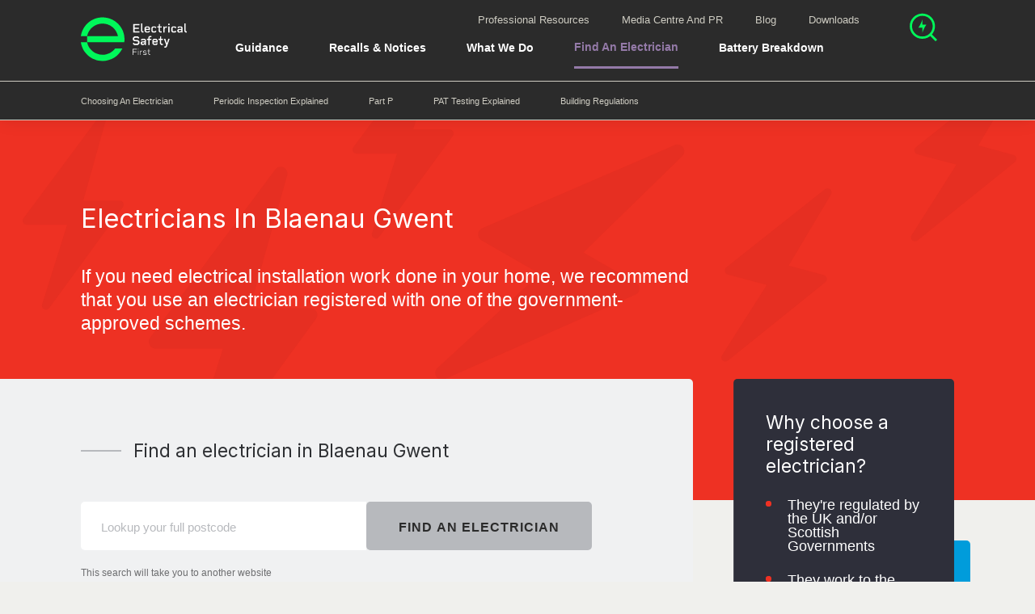

--- FILE ---
content_type: text/html; charset=utf-8
request_url: https://www.google.com/recaptcha/api2/anchor?ar=1&k=6LclnJAUAAAAAPKy4p0J9aG0OWZC_fWcR25cKdSK&co=aHR0cHM6Ly93d3cuZWxlY3RyaWNhbHNhZmV0eWZpcnN0Lm9yZy51azo0NDM.&hl=en&type=image&v=PoyoqOPhxBO7pBk68S4YbpHZ&theme=light&size=normal&anchor-ms=20000&execute-ms=30000&cb=mb8vkflqb7oz
body_size: 49478
content:
<!DOCTYPE HTML><html dir="ltr" lang="en"><head><meta http-equiv="Content-Type" content="text/html; charset=UTF-8">
<meta http-equiv="X-UA-Compatible" content="IE=edge">
<title>reCAPTCHA</title>
<style type="text/css">
/* cyrillic-ext */
@font-face {
  font-family: 'Roboto';
  font-style: normal;
  font-weight: 400;
  font-stretch: 100%;
  src: url(//fonts.gstatic.com/s/roboto/v48/KFO7CnqEu92Fr1ME7kSn66aGLdTylUAMa3GUBHMdazTgWw.woff2) format('woff2');
  unicode-range: U+0460-052F, U+1C80-1C8A, U+20B4, U+2DE0-2DFF, U+A640-A69F, U+FE2E-FE2F;
}
/* cyrillic */
@font-face {
  font-family: 'Roboto';
  font-style: normal;
  font-weight: 400;
  font-stretch: 100%;
  src: url(//fonts.gstatic.com/s/roboto/v48/KFO7CnqEu92Fr1ME7kSn66aGLdTylUAMa3iUBHMdazTgWw.woff2) format('woff2');
  unicode-range: U+0301, U+0400-045F, U+0490-0491, U+04B0-04B1, U+2116;
}
/* greek-ext */
@font-face {
  font-family: 'Roboto';
  font-style: normal;
  font-weight: 400;
  font-stretch: 100%;
  src: url(//fonts.gstatic.com/s/roboto/v48/KFO7CnqEu92Fr1ME7kSn66aGLdTylUAMa3CUBHMdazTgWw.woff2) format('woff2');
  unicode-range: U+1F00-1FFF;
}
/* greek */
@font-face {
  font-family: 'Roboto';
  font-style: normal;
  font-weight: 400;
  font-stretch: 100%;
  src: url(//fonts.gstatic.com/s/roboto/v48/KFO7CnqEu92Fr1ME7kSn66aGLdTylUAMa3-UBHMdazTgWw.woff2) format('woff2');
  unicode-range: U+0370-0377, U+037A-037F, U+0384-038A, U+038C, U+038E-03A1, U+03A3-03FF;
}
/* math */
@font-face {
  font-family: 'Roboto';
  font-style: normal;
  font-weight: 400;
  font-stretch: 100%;
  src: url(//fonts.gstatic.com/s/roboto/v48/KFO7CnqEu92Fr1ME7kSn66aGLdTylUAMawCUBHMdazTgWw.woff2) format('woff2');
  unicode-range: U+0302-0303, U+0305, U+0307-0308, U+0310, U+0312, U+0315, U+031A, U+0326-0327, U+032C, U+032F-0330, U+0332-0333, U+0338, U+033A, U+0346, U+034D, U+0391-03A1, U+03A3-03A9, U+03B1-03C9, U+03D1, U+03D5-03D6, U+03F0-03F1, U+03F4-03F5, U+2016-2017, U+2034-2038, U+203C, U+2040, U+2043, U+2047, U+2050, U+2057, U+205F, U+2070-2071, U+2074-208E, U+2090-209C, U+20D0-20DC, U+20E1, U+20E5-20EF, U+2100-2112, U+2114-2115, U+2117-2121, U+2123-214F, U+2190, U+2192, U+2194-21AE, U+21B0-21E5, U+21F1-21F2, U+21F4-2211, U+2213-2214, U+2216-22FF, U+2308-230B, U+2310, U+2319, U+231C-2321, U+2336-237A, U+237C, U+2395, U+239B-23B7, U+23D0, U+23DC-23E1, U+2474-2475, U+25AF, U+25B3, U+25B7, U+25BD, U+25C1, U+25CA, U+25CC, U+25FB, U+266D-266F, U+27C0-27FF, U+2900-2AFF, U+2B0E-2B11, U+2B30-2B4C, U+2BFE, U+3030, U+FF5B, U+FF5D, U+1D400-1D7FF, U+1EE00-1EEFF;
}
/* symbols */
@font-face {
  font-family: 'Roboto';
  font-style: normal;
  font-weight: 400;
  font-stretch: 100%;
  src: url(//fonts.gstatic.com/s/roboto/v48/KFO7CnqEu92Fr1ME7kSn66aGLdTylUAMaxKUBHMdazTgWw.woff2) format('woff2');
  unicode-range: U+0001-000C, U+000E-001F, U+007F-009F, U+20DD-20E0, U+20E2-20E4, U+2150-218F, U+2190, U+2192, U+2194-2199, U+21AF, U+21E6-21F0, U+21F3, U+2218-2219, U+2299, U+22C4-22C6, U+2300-243F, U+2440-244A, U+2460-24FF, U+25A0-27BF, U+2800-28FF, U+2921-2922, U+2981, U+29BF, U+29EB, U+2B00-2BFF, U+4DC0-4DFF, U+FFF9-FFFB, U+10140-1018E, U+10190-1019C, U+101A0, U+101D0-101FD, U+102E0-102FB, U+10E60-10E7E, U+1D2C0-1D2D3, U+1D2E0-1D37F, U+1F000-1F0FF, U+1F100-1F1AD, U+1F1E6-1F1FF, U+1F30D-1F30F, U+1F315, U+1F31C, U+1F31E, U+1F320-1F32C, U+1F336, U+1F378, U+1F37D, U+1F382, U+1F393-1F39F, U+1F3A7-1F3A8, U+1F3AC-1F3AF, U+1F3C2, U+1F3C4-1F3C6, U+1F3CA-1F3CE, U+1F3D4-1F3E0, U+1F3ED, U+1F3F1-1F3F3, U+1F3F5-1F3F7, U+1F408, U+1F415, U+1F41F, U+1F426, U+1F43F, U+1F441-1F442, U+1F444, U+1F446-1F449, U+1F44C-1F44E, U+1F453, U+1F46A, U+1F47D, U+1F4A3, U+1F4B0, U+1F4B3, U+1F4B9, U+1F4BB, U+1F4BF, U+1F4C8-1F4CB, U+1F4D6, U+1F4DA, U+1F4DF, U+1F4E3-1F4E6, U+1F4EA-1F4ED, U+1F4F7, U+1F4F9-1F4FB, U+1F4FD-1F4FE, U+1F503, U+1F507-1F50B, U+1F50D, U+1F512-1F513, U+1F53E-1F54A, U+1F54F-1F5FA, U+1F610, U+1F650-1F67F, U+1F687, U+1F68D, U+1F691, U+1F694, U+1F698, U+1F6AD, U+1F6B2, U+1F6B9-1F6BA, U+1F6BC, U+1F6C6-1F6CF, U+1F6D3-1F6D7, U+1F6E0-1F6EA, U+1F6F0-1F6F3, U+1F6F7-1F6FC, U+1F700-1F7FF, U+1F800-1F80B, U+1F810-1F847, U+1F850-1F859, U+1F860-1F887, U+1F890-1F8AD, U+1F8B0-1F8BB, U+1F8C0-1F8C1, U+1F900-1F90B, U+1F93B, U+1F946, U+1F984, U+1F996, U+1F9E9, U+1FA00-1FA6F, U+1FA70-1FA7C, U+1FA80-1FA89, U+1FA8F-1FAC6, U+1FACE-1FADC, U+1FADF-1FAE9, U+1FAF0-1FAF8, U+1FB00-1FBFF;
}
/* vietnamese */
@font-face {
  font-family: 'Roboto';
  font-style: normal;
  font-weight: 400;
  font-stretch: 100%;
  src: url(//fonts.gstatic.com/s/roboto/v48/KFO7CnqEu92Fr1ME7kSn66aGLdTylUAMa3OUBHMdazTgWw.woff2) format('woff2');
  unicode-range: U+0102-0103, U+0110-0111, U+0128-0129, U+0168-0169, U+01A0-01A1, U+01AF-01B0, U+0300-0301, U+0303-0304, U+0308-0309, U+0323, U+0329, U+1EA0-1EF9, U+20AB;
}
/* latin-ext */
@font-face {
  font-family: 'Roboto';
  font-style: normal;
  font-weight: 400;
  font-stretch: 100%;
  src: url(//fonts.gstatic.com/s/roboto/v48/KFO7CnqEu92Fr1ME7kSn66aGLdTylUAMa3KUBHMdazTgWw.woff2) format('woff2');
  unicode-range: U+0100-02BA, U+02BD-02C5, U+02C7-02CC, U+02CE-02D7, U+02DD-02FF, U+0304, U+0308, U+0329, U+1D00-1DBF, U+1E00-1E9F, U+1EF2-1EFF, U+2020, U+20A0-20AB, U+20AD-20C0, U+2113, U+2C60-2C7F, U+A720-A7FF;
}
/* latin */
@font-face {
  font-family: 'Roboto';
  font-style: normal;
  font-weight: 400;
  font-stretch: 100%;
  src: url(//fonts.gstatic.com/s/roboto/v48/KFO7CnqEu92Fr1ME7kSn66aGLdTylUAMa3yUBHMdazQ.woff2) format('woff2');
  unicode-range: U+0000-00FF, U+0131, U+0152-0153, U+02BB-02BC, U+02C6, U+02DA, U+02DC, U+0304, U+0308, U+0329, U+2000-206F, U+20AC, U+2122, U+2191, U+2193, U+2212, U+2215, U+FEFF, U+FFFD;
}
/* cyrillic-ext */
@font-face {
  font-family: 'Roboto';
  font-style: normal;
  font-weight: 500;
  font-stretch: 100%;
  src: url(//fonts.gstatic.com/s/roboto/v48/KFO7CnqEu92Fr1ME7kSn66aGLdTylUAMa3GUBHMdazTgWw.woff2) format('woff2');
  unicode-range: U+0460-052F, U+1C80-1C8A, U+20B4, U+2DE0-2DFF, U+A640-A69F, U+FE2E-FE2F;
}
/* cyrillic */
@font-face {
  font-family: 'Roboto';
  font-style: normal;
  font-weight: 500;
  font-stretch: 100%;
  src: url(//fonts.gstatic.com/s/roboto/v48/KFO7CnqEu92Fr1ME7kSn66aGLdTylUAMa3iUBHMdazTgWw.woff2) format('woff2');
  unicode-range: U+0301, U+0400-045F, U+0490-0491, U+04B0-04B1, U+2116;
}
/* greek-ext */
@font-face {
  font-family: 'Roboto';
  font-style: normal;
  font-weight: 500;
  font-stretch: 100%;
  src: url(//fonts.gstatic.com/s/roboto/v48/KFO7CnqEu92Fr1ME7kSn66aGLdTylUAMa3CUBHMdazTgWw.woff2) format('woff2');
  unicode-range: U+1F00-1FFF;
}
/* greek */
@font-face {
  font-family: 'Roboto';
  font-style: normal;
  font-weight: 500;
  font-stretch: 100%;
  src: url(//fonts.gstatic.com/s/roboto/v48/KFO7CnqEu92Fr1ME7kSn66aGLdTylUAMa3-UBHMdazTgWw.woff2) format('woff2');
  unicode-range: U+0370-0377, U+037A-037F, U+0384-038A, U+038C, U+038E-03A1, U+03A3-03FF;
}
/* math */
@font-face {
  font-family: 'Roboto';
  font-style: normal;
  font-weight: 500;
  font-stretch: 100%;
  src: url(//fonts.gstatic.com/s/roboto/v48/KFO7CnqEu92Fr1ME7kSn66aGLdTylUAMawCUBHMdazTgWw.woff2) format('woff2');
  unicode-range: U+0302-0303, U+0305, U+0307-0308, U+0310, U+0312, U+0315, U+031A, U+0326-0327, U+032C, U+032F-0330, U+0332-0333, U+0338, U+033A, U+0346, U+034D, U+0391-03A1, U+03A3-03A9, U+03B1-03C9, U+03D1, U+03D5-03D6, U+03F0-03F1, U+03F4-03F5, U+2016-2017, U+2034-2038, U+203C, U+2040, U+2043, U+2047, U+2050, U+2057, U+205F, U+2070-2071, U+2074-208E, U+2090-209C, U+20D0-20DC, U+20E1, U+20E5-20EF, U+2100-2112, U+2114-2115, U+2117-2121, U+2123-214F, U+2190, U+2192, U+2194-21AE, U+21B0-21E5, U+21F1-21F2, U+21F4-2211, U+2213-2214, U+2216-22FF, U+2308-230B, U+2310, U+2319, U+231C-2321, U+2336-237A, U+237C, U+2395, U+239B-23B7, U+23D0, U+23DC-23E1, U+2474-2475, U+25AF, U+25B3, U+25B7, U+25BD, U+25C1, U+25CA, U+25CC, U+25FB, U+266D-266F, U+27C0-27FF, U+2900-2AFF, U+2B0E-2B11, U+2B30-2B4C, U+2BFE, U+3030, U+FF5B, U+FF5D, U+1D400-1D7FF, U+1EE00-1EEFF;
}
/* symbols */
@font-face {
  font-family: 'Roboto';
  font-style: normal;
  font-weight: 500;
  font-stretch: 100%;
  src: url(//fonts.gstatic.com/s/roboto/v48/KFO7CnqEu92Fr1ME7kSn66aGLdTylUAMaxKUBHMdazTgWw.woff2) format('woff2');
  unicode-range: U+0001-000C, U+000E-001F, U+007F-009F, U+20DD-20E0, U+20E2-20E4, U+2150-218F, U+2190, U+2192, U+2194-2199, U+21AF, U+21E6-21F0, U+21F3, U+2218-2219, U+2299, U+22C4-22C6, U+2300-243F, U+2440-244A, U+2460-24FF, U+25A0-27BF, U+2800-28FF, U+2921-2922, U+2981, U+29BF, U+29EB, U+2B00-2BFF, U+4DC0-4DFF, U+FFF9-FFFB, U+10140-1018E, U+10190-1019C, U+101A0, U+101D0-101FD, U+102E0-102FB, U+10E60-10E7E, U+1D2C0-1D2D3, U+1D2E0-1D37F, U+1F000-1F0FF, U+1F100-1F1AD, U+1F1E6-1F1FF, U+1F30D-1F30F, U+1F315, U+1F31C, U+1F31E, U+1F320-1F32C, U+1F336, U+1F378, U+1F37D, U+1F382, U+1F393-1F39F, U+1F3A7-1F3A8, U+1F3AC-1F3AF, U+1F3C2, U+1F3C4-1F3C6, U+1F3CA-1F3CE, U+1F3D4-1F3E0, U+1F3ED, U+1F3F1-1F3F3, U+1F3F5-1F3F7, U+1F408, U+1F415, U+1F41F, U+1F426, U+1F43F, U+1F441-1F442, U+1F444, U+1F446-1F449, U+1F44C-1F44E, U+1F453, U+1F46A, U+1F47D, U+1F4A3, U+1F4B0, U+1F4B3, U+1F4B9, U+1F4BB, U+1F4BF, U+1F4C8-1F4CB, U+1F4D6, U+1F4DA, U+1F4DF, U+1F4E3-1F4E6, U+1F4EA-1F4ED, U+1F4F7, U+1F4F9-1F4FB, U+1F4FD-1F4FE, U+1F503, U+1F507-1F50B, U+1F50D, U+1F512-1F513, U+1F53E-1F54A, U+1F54F-1F5FA, U+1F610, U+1F650-1F67F, U+1F687, U+1F68D, U+1F691, U+1F694, U+1F698, U+1F6AD, U+1F6B2, U+1F6B9-1F6BA, U+1F6BC, U+1F6C6-1F6CF, U+1F6D3-1F6D7, U+1F6E0-1F6EA, U+1F6F0-1F6F3, U+1F6F7-1F6FC, U+1F700-1F7FF, U+1F800-1F80B, U+1F810-1F847, U+1F850-1F859, U+1F860-1F887, U+1F890-1F8AD, U+1F8B0-1F8BB, U+1F8C0-1F8C1, U+1F900-1F90B, U+1F93B, U+1F946, U+1F984, U+1F996, U+1F9E9, U+1FA00-1FA6F, U+1FA70-1FA7C, U+1FA80-1FA89, U+1FA8F-1FAC6, U+1FACE-1FADC, U+1FADF-1FAE9, U+1FAF0-1FAF8, U+1FB00-1FBFF;
}
/* vietnamese */
@font-face {
  font-family: 'Roboto';
  font-style: normal;
  font-weight: 500;
  font-stretch: 100%;
  src: url(//fonts.gstatic.com/s/roboto/v48/KFO7CnqEu92Fr1ME7kSn66aGLdTylUAMa3OUBHMdazTgWw.woff2) format('woff2');
  unicode-range: U+0102-0103, U+0110-0111, U+0128-0129, U+0168-0169, U+01A0-01A1, U+01AF-01B0, U+0300-0301, U+0303-0304, U+0308-0309, U+0323, U+0329, U+1EA0-1EF9, U+20AB;
}
/* latin-ext */
@font-face {
  font-family: 'Roboto';
  font-style: normal;
  font-weight: 500;
  font-stretch: 100%;
  src: url(//fonts.gstatic.com/s/roboto/v48/KFO7CnqEu92Fr1ME7kSn66aGLdTylUAMa3KUBHMdazTgWw.woff2) format('woff2');
  unicode-range: U+0100-02BA, U+02BD-02C5, U+02C7-02CC, U+02CE-02D7, U+02DD-02FF, U+0304, U+0308, U+0329, U+1D00-1DBF, U+1E00-1E9F, U+1EF2-1EFF, U+2020, U+20A0-20AB, U+20AD-20C0, U+2113, U+2C60-2C7F, U+A720-A7FF;
}
/* latin */
@font-face {
  font-family: 'Roboto';
  font-style: normal;
  font-weight: 500;
  font-stretch: 100%;
  src: url(//fonts.gstatic.com/s/roboto/v48/KFO7CnqEu92Fr1ME7kSn66aGLdTylUAMa3yUBHMdazQ.woff2) format('woff2');
  unicode-range: U+0000-00FF, U+0131, U+0152-0153, U+02BB-02BC, U+02C6, U+02DA, U+02DC, U+0304, U+0308, U+0329, U+2000-206F, U+20AC, U+2122, U+2191, U+2193, U+2212, U+2215, U+FEFF, U+FFFD;
}
/* cyrillic-ext */
@font-face {
  font-family: 'Roboto';
  font-style: normal;
  font-weight: 900;
  font-stretch: 100%;
  src: url(//fonts.gstatic.com/s/roboto/v48/KFO7CnqEu92Fr1ME7kSn66aGLdTylUAMa3GUBHMdazTgWw.woff2) format('woff2');
  unicode-range: U+0460-052F, U+1C80-1C8A, U+20B4, U+2DE0-2DFF, U+A640-A69F, U+FE2E-FE2F;
}
/* cyrillic */
@font-face {
  font-family: 'Roboto';
  font-style: normal;
  font-weight: 900;
  font-stretch: 100%;
  src: url(//fonts.gstatic.com/s/roboto/v48/KFO7CnqEu92Fr1ME7kSn66aGLdTylUAMa3iUBHMdazTgWw.woff2) format('woff2');
  unicode-range: U+0301, U+0400-045F, U+0490-0491, U+04B0-04B1, U+2116;
}
/* greek-ext */
@font-face {
  font-family: 'Roboto';
  font-style: normal;
  font-weight: 900;
  font-stretch: 100%;
  src: url(//fonts.gstatic.com/s/roboto/v48/KFO7CnqEu92Fr1ME7kSn66aGLdTylUAMa3CUBHMdazTgWw.woff2) format('woff2');
  unicode-range: U+1F00-1FFF;
}
/* greek */
@font-face {
  font-family: 'Roboto';
  font-style: normal;
  font-weight: 900;
  font-stretch: 100%;
  src: url(//fonts.gstatic.com/s/roboto/v48/KFO7CnqEu92Fr1ME7kSn66aGLdTylUAMa3-UBHMdazTgWw.woff2) format('woff2');
  unicode-range: U+0370-0377, U+037A-037F, U+0384-038A, U+038C, U+038E-03A1, U+03A3-03FF;
}
/* math */
@font-face {
  font-family: 'Roboto';
  font-style: normal;
  font-weight: 900;
  font-stretch: 100%;
  src: url(//fonts.gstatic.com/s/roboto/v48/KFO7CnqEu92Fr1ME7kSn66aGLdTylUAMawCUBHMdazTgWw.woff2) format('woff2');
  unicode-range: U+0302-0303, U+0305, U+0307-0308, U+0310, U+0312, U+0315, U+031A, U+0326-0327, U+032C, U+032F-0330, U+0332-0333, U+0338, U+033A, U+0346, U+034D, U+0391-03A1, U+03A3-03A9, U+03B1-03C9, U+03D1, U+03D5-03D6, U+03F0-03F1, U+03F4-03F5, U+2016-2017, U+2034-2038, U+203C, U+2040, U+2043, U+2047, U+2050, U+2057, U+205F, U+2070-2071, U+2074-208E, U+2090-209C, U+20D0-20DC, U+20E1, U+20E5-20EF, U+2100-2112, U+2114-2115, U+2117-2121, U+2123-214F, U+2190, U+2192, U+2194-21AE, U+21B0-21E5, U+21F1-21F2, U+21F4-2211, U+2213-2214, U+2216-22FF, U+2308-230B, U+2310, U+2319, U+231C-2321, U+2336-237A, U+237C, U+2395, U+239B-23B7, U+23D0, U+23DC-23E1, U+2474-2475, U+25AF, U+25B3, U+25B7, U+25BD, U+25C1, U+25CA, U+25CC, U+25FB, U+266D-266F, U+27C0-27FF, U+2900-2AFF, U+2B0E-2B11, U+2B30-2B4C, U+2BFE, U+3030, U+FF5B, U+FF5D, U+1D400-1D7FF, U+1EE00-1EEFF;
}
/* symbols */
@font-face {
  font-family: 'Roboto';
  font-style: normal;
  font-weight: 900;
  font-stretch: 100%;
  src: url(//fonts.gstatic.com/s/roboto/v48/KFO7CnqEu92Fr1ME7kSn66aGLdTylUAMaxKUBHMdazTgWw.woff2) format('woff2');
  unicode-range: U+0001-000C, U+000E-001F, U+007F-009F, U+20DD-20E0, U+20E2-20E4, U+2150-218F, U+2190, U+2192, U+2194-2199, U+21AF, U+21E6-21F0, U+21F3, U+2218-2219, U+2299, U+22C4-22C6, U+2300-243F, U+2440-244A, U+2460-24FF, U+25A0-27BF, U+2800-28FF, U+2921-2922, U+2981, U+29BF, U+29EB, U+2B00-2BFF, U+4DC0-4DFF, U+FFF9-FFFB, U+10140-1018E, U+10190-1019C, U+101A0, U+101D0-101FD, U+102E0-102FB, U+10E60-10E7E, U+1D2C0-1D2D3, U+1D2E0-1D37F, U+1F000-1F0FF, U+1F100-1F1AD, U+1F1E6-1F1FF, U+1F30D-1F30F, U+1F315, U+1F31C, U+1F31E, U+1F320-1F32C, U+1F336, U+1F378, U+1F37D, U+1F382, U+1F393-1F39F, U+1F3A7-1F3A8, U+1F3AC-1F3AF, U+1F3C2, U+1F3C4-1F3C6, U+1F3CA-1F3CE, U+1F3D4-1F3E0, U+1F3ED, U+1F3F1-1F3F3, U+1F3F5-1F3F7, U+1F408, U+1F415, U+1F41F, U+1F426, U+1F43F, U+1F441-1F442, U+1F444, U+1F446-1F449, U+1F44C-1F44E, U+1F453, U+1F46A, U+1F47D, U+1F4A3, U+1F4B0, U+1F4B3, U+1F4B9, U+1F4BB, U+1F4BF, U+1F4C8-1F4CB, U+1F4D6, U+1F4DA, U+1F4DF, U+1F4E3-1F4E6, U+1F4EA-1F4ED, U+1F4F7, U+1F4F9-1F4FB, U+1F4FD-1F4FE, U+1F503, U+1F507-1F50B, U+1F50D, U+1F512-1F513, U+1F53E-1F54A, U+1F54F-1F5FA, U+1F610, U+1F650-1F67F, U+1F687, U+1F68D, U+1F691, U+1F694, U+1F698, U+1F6AD, U+1F6B2, U+1F6B9-1F6BA, U+1F6BC, U+1F6C6-1F6CF, U+1F6D3-1F6D7, U+1F6E0-1F6EA, U+1F6F0-1F6F3, U+1F6F7-1F6FC, U+1F700-1F7FF, U+1F800-1F80B, U+1F810-1F847, U+1F850-1F859, U+1F860-1F887, U+1F890-1F8AD, U+1F8B0-1F8BB, U+1F8C0-1F8C1, U+1F900-1F90B, U+1F93B, U+1F946, U+1F984, U+1F996, U+1F9E9, U+1FA00-1FA6F, U+1FA70-1FA7C, U+1FA80-1FA89, U+1FA8F-1FAC6, U+1FACE-1FADC, U+1FADF-1FAE9, U+1FAF0-1FAF8, U+1FB00-1FBFF;
}
/* vietnamese */
@font-face {
  font-family: 'Roboto';
  font-style: normal;
  font-weight: 900;
  font-stretch: 100%;
  src: url(//fonts.gstatic.com/s/roboto/v48/KFO7CnqEu92Fr1ME7kSn66aGLdTylUAMa3OUBHMdazTgWw.woff2) format('woff2');
  unicode-range: U+0102-0103, U+0110-0111, U+0128-0129, U+0168-0169, U+01A0-01A1, U+01AF-01B0, U+0300-0301, U+0303-0304, U+0308-0309, U+0323, U+0329, U+1EA0-1EF9, U+20AB;
}
/* latin-ext */
@font-face {
  font-family: 'Roboto';
  font-style: normal;
  font-weight: 900;
  font-stretch: 100%;
  src: url(//fonts.gstatic.com/s/roboto/v48/KFO7CnqEu92Fr1ME7kSn66aGLdTylUAMa3KUBHMdazTgWw.woff2) format('woff2');
  unicode-range: U+0100-02BA, U+02BD-02C5, U+02C7-02CC, U+02CE-02D7, U+02DD-02FF, U+0304, U+0308, U+0329, U+1D00-1DBF, U+1E00-1E9F, U+1EF2-1EFF, U+2020, U+20A0-20AB, U+20AD-20C0, U+2113, U+2C60-2C7F, U+A720-A7FF;
}
/* latin */
@font-face {
  font-family: 'Roboto';
  font-style: normal;
  font-weight: 900;
  font-stretch: 100%;
  src: url(//fonts.gstatic.com/s/roboto/v48/KFO7CnqEu92Fr1ME7kSn66aGLdTylUAMa3yUBHMdazQ.woff2) format('woff2');
  unicode-range: U+0000-00FF, U+0131, U+0152-0153, U+02BB-02BC, U+02C6, U+02DA, U+02DC, U+0304, U+0308, U+0329, U+2000-206F, U+20AC, U+2122, U+2191, U+2193, U+2212, U+2215, U+FEFF, U+FFFD;
}

</style>
<link rel="stylesheet" type="text/css" href="https://www.gstatic.com/recaptcha/releases/PoyoqOPhxBO7pBk68S4YbpHZ/styles__ltr.css">
<script nonce="_T8LcKrDgBGwfbudqGvfcg" type="text/javascript">window['__recaptcha_api'] = 'https://www.google.com/recaptcha/api2/';</script>
<script type="text/javascript" src="https://www.gstatic.com/recaptcha/releases/PoyoqOPhxBO7pBk68S4YbpHZ/recaptcha__en.js" nonce="_T8LcKrDgBGwfbudqGvfcg">
      
    </script></head>
<body><div id="rc-anchor-alert" class="rc-anchor-alert"></div>
<input type="hidden" id="recaptcha-token" value="[base64]">
<script type="text/javascript" nonce="_T8LcKrDgBGwfbudqGvfcg">
      recaptcha.anchor.Main.init("[\x22ainput\x22,[\x22bgdata\x22,\x22\x22,\[base64]/[base64]/[base64]/[base64]/cjw8ejpyPj4+eil9Y2F0Y2gobCl7dGhyb3cgbDt9fSxIPWZ1bmN0aW9uKHcsdCx6KXtpZih3PT0xOTR8fHc9PTIwOCl0LnZbd10/dC52W3ddLmNvbmNhdCh6KTp0LnZbd109b2Yoeix0KTtlbHNle2lmKHQuYkImJnchPTMxNylyZXR1cm47dz09NjZ8fHc9PTEyMnx8dz09NDcwfHx3PT00NHx8dz09NDE2fHx3PT0zOTd8fHc9PTQyMXx8dz09Njh8fHc9PTcwfHx3PT0xODQ/[base64]/[base64]/[base64]/bmV3IGRbVl0oSlswXSk6cD09Mj9uZXcgZFtWXShKWzBdLEpbMV0pOnA9PTM/bmV3IGRbVl0oSlswXSxKWzFdLEpbMl0pOnA9PTQ/[base64]/[base64]/[base64]/[base64]\x22,\[base64]\\u003d\x22,\[base64]/CpMKVw68xwo3Dn8Oyw4TCrgtiHMKOwqbDjcKLw4IkV8ONw4PClcO6wp49AMOuNjzCp24GwrzCt8OTIlvDqxtiw7x/Wg5ceUHCisOETCUNw5dmwqcMcDBqXlU6w47DlMKcwrFRwqI5ImYBYcKsLgZsPcKVwo3CkcKpecOmYcO6w57CqsK1KMOPHMK+w4Mqwp4gwo7CpMKpw7oxwphkw4DDlcKhB8KfScKmYyjDhMKiw64xBH7ChsOQEEzDmybDpWDCp2wBehvCtwTDuGlNKmpnV8OMUcO/w5J4G0HCuwthCcKifjBgwrsXw5bDtMK4IsKNwojCssKPw41sw7hKHMKMN2/DgsO4UcO3w5XDuwnChcOHwpciCsO+LirCgsOPGnhwMcOWw7rCiSHDk8OEFHgywofDqmTCn8OIwqzDr8OPYQbDtsKXwqDCrETCkEIMw5fDocK3wqoEw7kKwrzCr8KJwqbDvXrDisKNwonDolhlwrhsw781w4nDh8KBXsKRw7UQPMOcXsKeTB/CssKCwrQDw5/[base64]/CvsOrFHwew6U0Uy9OQsKuwp3CqFRzOsOCw6jCvMK8wo/DpgXCtsO1w4HDhMOubcOywpXDicOHKsKOwpHDhcOjw5AWV8Oxwrwvw5TCkDx9wrAcw4s1wo4hSAbCoyNbw5M6cMOPSMORY8KFw5tODcKMZMK7w5rCg8OiRcKdw6XCijopfhvCuGnDiynCpMKFwpFxwoM2wpEuE8KpwqJBw50UOGTCsMOTwoLCjcOhwp/Dv8OrworDu0HCqcKQw6EJw4Qlw7bDu2LCjinCog40ZcOAw5pnw5bDnDzDsmzCpi0yIEjClEvDm0w/[base64]/Duw0kImMmw4DCrD9Aw5oywozCl0LDi1htIMKkD3fDhsKdwoEHVhfCqRLChwhmwofDocKaKsOBw6pow6fClMO3R05/L8O7w57CgsKRWcKEQhDDr2cDZMK7w4fCvhJjwq9ww6EcYWDDpcOgdivDvEB+f8O4w4MAYhXClkTDsMKRw5fDpDjCnMKOw4JjwozDiDhfXVcYM0lWw7EWw4HCvzPCpi7DnEhDw59bDlwVHSHCi8OCAMOEw5Y+ESp/Ty7DsMK+aEB/H2cWQMKNfsKEDyR5VSrCicOfX8KBNkRmPVVFezcUwq/Cij5/[base64]/wrhpU0vCqS9nwpBzw5bCi8OVc8Kvw6nDmMKwKgF/[base64]/OMKfw6zDtRXDrsOSwrHCo8KIQMKMw6rCtsOAw77Dmi4kJsKrb8OWCC4AYsOJZhzDvxfDp8KuZsKfbMKjwpDCpcKFGgbCv8KTwonCuQZqw73Cl04Zc8Oyagh6wrnDjSDDhMKqw5bChMOqw4Q3AMO9wpHCm8OwC8OawqkQwpXDpsK/[base64]/CvWouEULDmcKWwqckwq7DmWrCocKowpJqw4xuISLCsipOwonCjsKJTcKJwrlqwpVIPsO5JFUQw7XDgDPDrcOowpkbREN2cEHDpCXCsjQrw67Dsj/CrsKXckXCrcONWiDDlsOYP1Biw4vDg8O9wpDDj8O7cVMkRsKpw6heEnFawqA/BsKIe8O6w4BTecKhDBcmHsOba8KNw4fCnMOrw58jYMKQex/[base64]/DAjCm8K/R8KPw5DCkRrCvsOpwoPDu0DCmlPCvnPDkmoMw7BQwoVnacOYw6Urcj1XwpvDpBTDjMOgY8KLPnjDl8Khw6/DpUoAwqQMQsOww7AVwoZaMsO0RcO7wpZKLkYsA8O1w5RuZMKawoXChMOfD8K9GsOFwqDCtnMhCS8Gw6NTfkXDhQTDv3FywrDCpkFyXsOww5zClcOZw4Bkw73CqUFbNMKlC8KYw6Zow5HDp8ORwoLCm8Knw7zCm8OhcWfCuiBkR8K/MUh2QcODIcKWwoTDqsOpKSfCp3fCmSzCnAhxwqdiw702esOAwpfDvUAEY28gw791DS1/[base64]/CuS3CuH1eZMKUHDxeEVHDuzwfAXzCiRPDpsKRw7/[base64]/McOVw6A9BB81wrDCh0vDoXzDgsONGBvDqm82woJ7HcKfwqsfw7FtSMKvMMOFCjQYKAszw4Mzw5zDoB/Dn24aw4fCgMOtQzo/[base64]/CoygtICPDpsOXw67CmcK+w67DnTHDlsK6VxzCl8KMw53DrcKEwoJeLVpHw7Z9eMK3wqtPw5EqEcKGJh3Dm8Kfw7XDk8OpwozDkQVcw7kiOsOsw7zDoC/Ds8O9OMOcw7prw5APw4Nlwox/X27DvBBZw7Etc8OPw7F9PMKDacOEKDl4w5/DtFPDg1PCh2XDlGHCh3TDrV4qDTnCgVbCs3lFU8OwwrIDwpMqwpgUwqN1w7c5SMO5MDzDvEJRC8Kaw68GJREUw6hJb8Kuw6oywpHChsKkw7kbFMOhwptdJsKpworDvsKnw4nCqSxLwpDCgx4HL8OdAcKEQcKYw6tDwpcgw5xfTVfCv8OmO3/CjMKyPncFw4DDlBxcSyHCh8OWw4Erwp8BKiItW8OLwobDlk7DpsOgV8KSfsK+KcO5JlLCgcO1w7nDlXMgw6DDg8KNwpvDqxgEwrLDm8K5wqBmw7RJw5vDhFYcJmbCl8OqR8ORw7ROw6HDnwHCjmADw55Ww6/[base64]/Ct8OUw6wRw6TCrcK1w4vDuBpEwpTDqgd7OsOLFRt8wrPDpcOIw4fDsWpxUcO+CcO8w6NCDcOobW1+wqN/fMOvw5sMw4Qbw5/DtR1gw4rDjMKgw5/Cn8OsMB8uCsOPMxfDqHbDuwdawqPCusKqwqvDl2DDi8K6Py7DisKfwoDCicO6cwDCgXLChk81wpTDjMKjBsKhQcKJw696wo/ChsOPwo0MwrvCg8K+w6XDmxbCrk5IYsKuwpkcDHPCl8OVw6fCpcOzwqHCpQzCvMOvw7XCvBXDo8K9w6/CpMKdw5RQEBhrcMKdw6MCwpN6DcOVBCotYMKnHHDDpMK8NsK/w5fCvT/Cuj1eQCFXwrTDjAkvW0zCpsKIdD/DisODw7cpMHfCg2TDisOCwoxFwr/[base64]/w5B4w6Eqwp3DlcKkT3BHTxHCs8K+w7Vaw4jCjAI0w751A8KbwrDDnsOXHcK6wq7DlMKuw40Iw7N3Oks8wpQaIhfCrFLDhsOfFVLCgGvDphNfAMOowqbDpmw7w5LCjsKYD29qw5/DgMKRfMKXDxfDkCvCvjsgwq5jQh3Cj8Otw4o5WnLDkAbDs8OIOR/Dj8KEBzBII8KNaABowr/DtcOwYV9Vw55fRDUfw54wBgTDn8KNwqQXIMONw5vDnsOCVFXCiMOAw4jDhC3DnsOBw6M6w4oMC0rCt8KuCcOKc23Cr8K3N0LCi8K5wrRcUT9ywrN7DlUuK8OGwqUgw5nClsOYwqEscBDCj35fwr9Ww5dWw7YGw7pLw5bCrMOuwoAxecKLSD/DgsK3wrltwo3Dn27DrMODw6IeZ2tNw67DnMK0w5lTFTBLw4TCsnrCsMOTZ8Kqw77DqX8MwpAkw5wawqTCrsKWwqJALXbDsTLDs17CiMOTUsKiwq9Nw6vDg8OXeQ3Cv1/Dnk/CvUPCrcOvV8OhdMOjL1/DpMKrw73CusOXdsKAwqPDoMO7c8KIAMOsAcOpwpgBbsOsDcO/w5fCtsKDwqYWwpJawq0sw6QFwrbDpMKUw5XDj8KyezpqGCFNcm58woRWw6vDicK2w67CoUDCrcKtczY6wolQLVMHw6RRRhbDjjLCrjkPwpN6w7M3wphrw6AGwqDDk1Rnf8O1w7XCqyF6wpvClmrDicKxXsKUw4/CiMK9wq3DicOZw43DoRTCsnhew7LDnW8sCsOBw6sjwo/CryrCsMKkfcKowoDDjsK8DMK2wotiOSHDgcKYP1JAe31PF2xSD1zDnsOvbWpDw4VkwrUsNjw4wpHDvMOjFBcyPMOQNFxYJhxPWcOxfsOzBsKRHcK0wrsAw5NMwrUWw7k3w5lkWT87NlJ+woU0fT3DtsKTw61HwovCv3jDvjnDmsKZw7DCgzLCssO/acKEw7wHw6XClnMSJycQYsKwGwAjLMKHDcK/Ol/DmFfDvMOyITJNw5U1wrcFw6HDg8OxVX02SsKMw6jCk2XDkw/CrMKmwpzCtUlfVg8hwrdfw5XCpFjDnB3CtFEUw7HCvWzDjAvCtyfDhsK+wpAfw4QDBkLDgsO0wpU7wrV8I8K1w5PCusO3wozCmHVRwrPCssO9KMOcwrPCjMOqwrJhwo3CkcOtw41Bwq3CrcOJwqAvw67CuDEgwqbDkMOSw6Egw7Ejw40qFcK1Ux7DmFHDvcKJwotEwq/DocOOC1vCgMKsw6rCokl2aMK0w4wuw6vCjcOiLcOsATPCh3HCuVvCjzwAG8KaIVTCvcKuwpJmw40zRsKmwoPCpxrDmcOnIGXCsGM8DcKcfMK7Om7CpznCqGLDpEVyYMKxwpPDriBgH2FPdhlhQEluw4hhID/Dn0zDmcKMw5/[base64]/CkBrDixjCrmVXfsKOXsKNDcKOYgVtw7kqLBbCiSPCvcOSMcKpw7LCjThNwr5sLcO3GsOcwrp9V8OHT8KZHD9fw4oAXAtIT8KIw77DgBLCtDt8w5zDpsKzPMOqw5nDhC/CgMOjdMOSSiZkEcOSWRtSwrxqwpUlw4x0w7U6w4cXQcO6wqdiw7nDnsOTwqU9wq3Du3Q/[base64]/CuHhWw5c0w6zCsMKnw5dTAMOvwpEkcCPClcO7w6dcJRvDp1xZw6jCncOVw4vCsjvCk1HDmcKbwps4w6g6JjY5w63CoiPCvsKxw6Juw6nCv8O6ZMOrwq1AwoRswr/DrV/[base64]/OXBtacOxT8ObwozDrsO5w4vDkMKbO3HCmcOocsO3wqLDvMO8YxbDqX1xw4/DssKvGhnCk8OPw5nDgmPCuMK9fsOUSsKrZ8Kewp/DmcO9HcOuwpZjw751OsOIw4ZgwrcKTw5xwp5Zw6nDkMOawpVNwofCi8OhwrZYw5LDhSDDi8ONwrTDiWMxQsKiw7jDhXJtw65dWsOcw5cCX8KuJ29dw6oaeMOdFw4jw4RIwrtmwqkCRQRzKhbDqcO/VCDCsTMrwrrDjcKfw6XCqHPDumTDmsKbw7kGwp7Cn2tcX8K8w7UewoXCnQrDuEfDuMOCw5bDmibDj8O4w4DDuFXDpMK6w6zCtsOQw6DDvV0MA8OPw5Q1wqbCvMOSUUPClMOhbn/[base64]/w6bDi8OzGwUbw6MJw4wvwoLCv8KKwqohwo9xwrTDhMKUfsO0fcK5YsK0wqLCmcKBwoMQY8O1ZUx7w4vCu8KjNwYjA1s4Ok5fwqfCgQwNQx0Iaj/[base64]/ChcOmw69Wal9mGcKuw4EhGcONwpsZwqhdwrl3A8KDBWLCocOfJ8KFUcO9O0PDvcONwpjCiMOia357w7bDuQkWBAnCpVbDoSsZw6PDoijCiDt0f3nCm0hlwoPDnsKCw53Drh8rw5XDs8OUw43CtSNPJMKtwqNTwpFHGcO6CwvCgcOOOcKcKFLCo8KBwplMwqUbP8K/[base64]/[base64]/DmjsNOMOLMcODw41/w4/[base64]/[base64]/DscOoXGlswrPChWlKw6jCt8OrCsOlasKNYwVvw4PDkjXCiATDoVRYYsKew799QikVwr9STSjCuSgxdMKQwrfCnB92w5TCrzXChsOhwpzCnSrDocKLDcKJwrHCl33DjMOywrDCsEPCowNGwpZ7wrc0JVnCn8Ozw7nDtMOBe8OwOw/CvcO4ZhY0w7dEYhLDlB3CtUoSVsOKcV7DsHLClcKPwo/CvsK/bWYRwpnDncKHwr48w449wqrDqjvCnsKMw5dhwo9Nwrd1woReCMKqU2TDlsO4wqLDlMOtFsKmw7TDhkENeMOmXH3Dgy5+RcKhAsO8w7RwRWpZwq8UwpjDlcOKcX/CtsK+EsO+JMOgw7vCmiJdcsKZwpFiP13CqhXCohHCt8KxwppNVELCo8O9wpDDjhcSXsOYw7nCjcKDYHTCkMOXwqs3BmNdw4gSw6PDrcOXK8OswpbCucOzw4Yhw7NewqAiw6HDr8KSYcK4R2HCk8KQZEsGM23CuBtpdT/Ck8KNVcO/wpQDw4lVw79yw4vCiMKuwq57w6nClsKPw7pdw4XCoMOzwr4lN8OvKsO8eMOIDE51CT/CpcOQLMKcw6PCvMK0w6bCol1pwovCrUhMEwTCrirDqQ/CicKEQhzCpsOMNCs0w5HCq8KGwq9HacKMw5sOw4odwoUsGwRIb8KKwphPwoLDgHPDvsKPDSLCjx/Dt8K1wr1lYkJqHgjCk8OTAsOoWcK2CMKfw6BHw6bDtcOuDMOAw4J7EsOWEknDrDphwojDt8Oew68hw7PCjcKCwp0qVcKBX8KQP8KmV8O3GgjDvAxCw7Jkwq/DkmRdwrzCssKrwo7CqAlLcMO6w4QwYGwFw7Nnw4h4K8OaacKlw7HDkgkzTMKwI2bChDw5w7Ayb3XCu8Kxw6ECwoXCnsKNLncLwqZcTAdXwrBGesOuw51oeMO2wqnCr2VCwq3Ds8K/[base64]/[base64]/CqULCscK3eVEeBsOQVcKywphsw77CmVrCocOKw5PClMO6w70AIGppV8OjWiTDl8OPayg7w5U0wrDDp8O3w4HCv8OHwrPCkhtcwrbCk8KTwpJewr/DoUJcwrnDp8KNw6RkwohUIcKdAcOuw4XDkVxmbSZjw5TDvsKZwp3ClXHCpgrDonHDqCbCoDjDrQpbw7wFBQzCs8KdwpjCjMKzwpV/PCDCoMKDw5/Dl2x9A8ORw6jCkT1ywr1TQ3giwoRgCHHDm3ERw4QMCnAtwobCl3g3wq0BPcKycRfDgWbDgsOVw7/DscOcbMKdwr5jwp3DucKJw6p+dMOzw6PCncKPK8OtYzfDo8KVBxHDoRVDKcK2w4TCucKGbcKnU8KwwqjDmV/DjRzDhDDChybDgMO8LghTw5N0w6TCusK6OnDDuF/CmCU0w6HCvsK7GsKiwrAaw5ZGworCpMOyVsOXCUzCocKsw5DDhhrCimTDr8Kgw71lDsOeZVYbbMKebMKfBMOxDmAYMMKOw4ICPnDCrcK9Y8O3wow2wpc/NFdtw7cYwrHCjsKnLMKDw5oowqzDjcKnwq3Cjk0gXcOzwrLDkRXCmsOew7s7w51DwpvCksONw5fCkDdkw456wphSw4/CpRLDmSMeRXl+P8KUw74BHsO4wq/Dim/DgcKZw7lVOMOOb1/CgcO2HhA6YisMwoMnwoJHb1PDk8Ojek7Dl8KfLkUtwpBjE8OFw5jCow7CvHjCiQPDlsKewrfCg8OkRcKfS1PDjHZCw51td8Kgw6Ubw5RQA8OaA0HDq8KNYMOaw47Cu8K/AGQIB8KXwpLDrFUiwofCpUnCpMOYHMOcBRTDhzbDu3PCiMOfdV7DlgVowpdfMBlnPcOJwrxiOsKDw6bCok/CpnPDr8KFwrrDoXFZw5vDp0ZbLcOHwpTDgiPCmxtdw6XCvWYnworCscKDacOMQ8Knw6/DiUJ1WTvDoTx1wrt0Oy3Ctxc2wovCoMKmREsDwppjwpJBwqEaw5gbAsOpQMOswoN7wo8MbCzDsEEiL8ONwonCqSx8wqgqwofDsMKmHMOhM8OyBEwkwrEWwrfCncOLUMKXeWtYAMOsAjjCpW/DnXjDjsKMSsOGw6UBAsOXw6nCg20ywozDscOdRsKiwrTCuzPDhnBAwqM7w7Zmwr8hwpUNw718ZsK6T8OHw53DgcOnB8KBBGLCm1IeBcO2wp7DkcOnw6JOTMOYW8OswqbDo8OlWy1cwq/Cm2rDjcOsfMOowo3Cr0rCsTZGSsOjCQBWM8OZw5xaw7oew5LCgsOmKiNYw6jCngnDpMKgLQpgw5HDrTfClcOlwpTDjXDCvy4zMEfDqjoSP8Kvw7zDlyjDtsOCPHnCtQFjeVNSeMO/[base64]/[base64]/LMKgGMKHwobDjMKjMFLChjPCgDFxw4XDssOwRWbCsS4ORl7DvSM/w4knEsOkAjrDsRvCosKhVGcVCFnClB4rw5MdSWADwpRXwpEyaGzDmcK/w67DinIDQ8KxFcKDSMOHdUg+B8KNA8OTw6MMwpnDsiVGEg/DlwcLMcKSD2F+ByQ+BGcrOBHCn2vDiGzDsiYFwqUiw4JeacKKDH4dK8Kzw7bCpMKXw7PCuH9Qw5ZfWcO1W8OnTRfCplZZw5V2KDHDvSTCpsKpw5nCqFgqVwLCgx57UsOrwrBhATFFfUNOFVBNby3Ct3vCiMKwKwrDgBHDiUTCrgPDmyzDgz/[base64]/DuXnClcKeZsOQwohhBmTDjwnCvnsNFMKiw7FrSsKSEDXCnV3DkEdPw6t/NBPDisK3wr06wr3DjVjDlH1RATp+cMOHBzFAw4peO8OUw6NhwoFLdEk2w54ow6/Dm8OgHcO/w6zCtAXCkFwEbgHDrcKkCB8aw4zDtz/DkcKtwpoJFijCgsKib1PCvcOoRSkPLsOqacOWwrQVQ1LDj8Khw6vDuxfDs8O9fMOdMMK6R8O+ZzE8CcKRwrPDqlUrwoUrBFXDg07DsTbDu8OCIghYw6HDtsOZw6DCnsOuw6Yww60swpojw4BUw71Ewq3CjcOWw40/wpk8dHvCmsOxwrkhwq1awqVrPsOvScKaw6bCkMO8w4g5KQnCssOww4TClE/DlMKBwr3ClcOIwpsBTMOPRcKKYsO4XsOxwq8wb8OyKyRcw7zDrk8uw4tmw7DDkgDDosORU8KFOhPDu8Odw7fDiw8HwqU5LTw+w4wWecKIGsOdw7pGIAQ6wq1/OkTCjXJ7Y8O3TxF0XsK/w5XCsC4XeMKHasK9EcO/cwTCtAjDlcOsw5/CtMKswrzCoMOmEsK5w70YYMKGwq0BwpPChHg3wo5Fwq/DqRbDjjUcIMOLCsOoXid1woY5WsKENMOJXAFRLnDCvibDhBPDgDTCpsO7NsO0wrHDgx4iwpIjTMKrAAfCvsKRw5lffV1Pw5cxw71oXcOfwooQE0/DlgM7woJNwrE7UXkOw6bDjcOpUlbCrDvCisKxYsKjP8KYJCxlRsKNw7TCk8KRwpJAQ8KWw5p1LBJAWSHCkcOWwq5Hw6tvNMK7w6QdV1lxDDzDjR1Zwo/CmMKhw73ChFpfw7oeUxbCkcKaIndwwpPChsKRTSphLWTCscOkw50rwq/DlsKGFVM3wrNoccK0fMKUQgrDqRENw5hTw7jCo8KUIsOEBl06wq/[base64]/FsOeFCE4flDCr0fDncOGJXRiwrQnwp3DlBBkDxLDrQItQMOtF8OXw6/DvMOnwrPCoivCtVTDnwx4w4/CtXTCpcOuwqvCgTbCscOjw4RQw7FcwrkGw7k1MRXChBjDvVoAw5/CiytxDcOBw6oYwq1PMMKpw5rCisOGAMK7wpnDkjPCrmfClyjCicOgIxkkw7pUZX9dwo3DtG5CECfCh8OYF8KZMGfDhMO2ccOoesK+RXjDhhvCocKgYWt1fsKNcsKRwqvDk1jDvG1CwoLDisOBI8Klw5PCh3rDkMODw77DpsK/LsOvwovDuBRTw5pVLcKyw5HDsXluU1LDhwYQwqDCq8KOR8OBw4zDt8KREMKBw5p/[base64]/DjlNUw7PCt8O7FBPDp8OTdcKtwqZzW8O2w4hmMVrDjEHDnWDDpGlGw7dVwqQ/[base64]/[base64]/TsKIwp7CqcK8wrrCtVcAwqh3wovCg8Ovw5jDnXHDn8OqOMKIwrvCvQJCPkESMxXCr8KJwoN2woR0wp8kKMOcLsO1w5XDogHDjFk+w51UG03DjMKmwo96WGp2PcKLwrsKW8OpV0Unw79BwoV3H37CtMODw5rDqsK5KwUHw6bDh8Oaw4/DqSbDqDfDhFPCusKQw4V4w48Sw5fDky7CkQpewrkFeA7DrcOoNTzDj8O2K0bCvcKXWMKWSkrDkMKtw7/CnGQAI8Omw6rChSofw6J2wonDpQ49w5USSBV3bsOhwr5cw58Zwqk7FkFww6EswrhnRH0qDMOrw6jDqXNAw4ZgXBYUMlDDocKtw55HZsOeDMOuLsOGI8KFwq/CjWkUw5bCkcKTJ8Knw6EJJMO7Tl58K1FWwohBwpB+CsODB1jDkQIrJsODworDkMOJw4wqDxjDt8OIQ0Bnc8Kjw77CksKFw53ChMOsw4/DvsO5w5XCt1dhRcOowpM5WQYTw77DrF/DpsO/w7nDhcOmVsOmwonCnsKZwovCsS5qwoUpW8O3wodCwqpZw4DDrcKiD1vCpXzCpQZuwoohF8OHwrrDmMKeQMK4w7bDlMKAwqhXNSXDiMOjworCtsORUXrDp1ouwo/Dnis+w7fCtWzCpnVyUn5zdMO+MABkcAjDgUjCs8OfwqbCi8KFVmHCvxLCuAsMeRLCoMOqw6dVw6FXwoF3wo1+fkXCjXnDj8OuQsOQJ8K7aD4gwpHCq3YOw6bCi3TCp8KcasOmYVjCjcOewrTDs8KHw5QIw4fCl8OMwrzClGliwrgrOHfDg8Kcw6/[base64]/CpcKbC8OtYRDDkcOkJW5RN1sDdcOTIGEjwol6I8O0w73CihJIa23ClSXCqBEEf8Kkwr9eWUoRSTHCtsKsw64+NcK2X8OYNAFsw6p9wrfClRLCusKCw7rDicKGwoHCmxMcwrrCr3w1woDDjcKIQ8KLwozCgMKcf3zDjMKDS8K8McKCw49fJMOich/DjsKGCSTDuMO/wqvDvcO1OcK5w57DjlDCh8OlScKjwrVzBCPDhMKQJcOjwrdgwqBpw7YUK8K0UDNLwph3w40oAMKywoTDoVQFccOgW3VPwrvDvsKZwoElw7Zkw7sRwqHCtsKDU8OmT8Omwq4mw7rClUbDgsKCI3pCE8OSUcKECHFicXzCpMOqAsK/[base64]/TDYDM8KMw5vDp0dqw5RJw5bDjmdBw7vDtT/[base64]/Dn8K/[base64]/DoMK5BHrDjU3Dtj3DqD93ZcO3BMKBaMOww6VCw6kzwpLDj8OIwq/CkhLCr8OOwqdTw7XDgVzDv3xuL1EACjvCgcKvwqkuIMKiwqx5wq81woIpNcKXw7fCmMO1QA53L8OswrdEw57CqwxMLcK0ajvCusOmN8KzX8Oww79nw7VhU8OwPMK/GcOrw4DDk8Kuw4rCiMOHJjHCr8OLwpsiw4zDvlZAwptXwrTDpzotwrTCoSBfwq7Dt8KPHRImFMKBw6ZuO3/DhnvDu8OWwpUTwpfCgFnDjMKNw7wXfh03wrZYw7/Cu8OoAcKDwpLCtMKswqwhw5jCncOBwqgVMMKGw6AKw5fCuiYJCgEHw5/DjmM4w7HClMKaKcOIwpdCV8O/WsObwr8AwpHDucOkworDqxDDmAbDrCHDmw7CncOdXEnDssKYw5RuZ2LDmBrCq13DoDXDpQIDwpvCmMK+HVQDw4sCw7HDi8KJwrcmEcKFf8KWw51cwqt+VsKcw4PDgMO2wo99J8OdeTjCgm3Dk8KoU33CkhJ5XMOwwokew4rCgsK/NDfChH0lIcKqDcK6CloZw7ArB8OZOcONT8KGwopbwp1cQMO8w4sBGCh1wqx7VMKywp1Jw6Rmw6PCqkY0J8Ouw55dwpcVw7/Dt8Oowo/[base64]/wo7DpivCrMOnXsOOw7wCDXHDmyrCi8Ogw43ChcKLwoHCuCLDhcKtwpIHCMOgesK3UyVNw51+wocTOXRuKsKRe2HDiTzCrMO3Fg/CjyrCi2cFDsO7w7HCuMOYw6hjw7MTw5l0ZsK0DsKlScKnwq0CUcK1wqM8KS/CmsK7UcK1wqXCq8OCNsKsHyLCs21Jw4R0UTDCijc7O8KDwr3DhEfDuRlHAsOvc2fClC7CuMOqVsOwwrPDgUAqHMOaK8KpwrkWwq/DunfDryI4w67CpsKyXsO5Q8OCw5d5w5l7dcOBAXYgw5AcBR7DnMK/[base64]/IWcewqXCk8KsdcOwwpDDpGZ4PcKGwrHCt8O0YnXDiMOKQMKDw7/DlsKwe8OpasO8w5nDl2tZwpE7w6zDukl/fMKnGCY3w7rCkT3Ch8OUJsOwfcOvwozCv8O3bMO0wr3DvMOOw5IQcBUawrPCk8KUw6huaMOLKsKKw4h4J8K+wpFTwrnCscOmX8KOw7/DgMK6UWXDviXCpsKFwrnDr8O2bXd8acOlSMOUw7U8woJkI3sWMmRawpLCgVjCkcKEb1LDkX/CpRA0cCDCpzUxHMOEe8OiH2fCkgvDvsKgw7hNwrMWWgHCuMKvwpc8A2fCrVLDtndgPcOxw5rDuRtPw6bCnMO4O1AUw47Cs8O9eA3CrHETw6xfdsKKacKcw5bDnmTDsMKswoTCvsK+wqEtKsOPwpbCrxg4w5/[base64]/DmifDosKiw6NKwrbDlMKvVsKfwqMJHRNYworDkMKCJwJMCcOhUsKuD03CkcOfwr9kK8OyBylSw7nCucK2bcOgw4HDnWHCpkYPYit4Z3bDi8OcwoHCnE1DP8K6E8KNw6jDjsORcMOww64ZesKSwrQZwpgPwpnCpcKgMsKTwrzDrcKIBMOrw7/[base64]/CsMOJw7vCvsKyw7vCisK/dWjDlMO/[base64]/Dt8Oxw6/[base64]/CnyQ2UcOow5TDsSBMKUjDphbDp1oJwrJnAcKxw5bCj8KVKC0qw4/CtzrCoDNhw5ULwoHCuno6ZR1Ywp7CgcK2DMKgLjfDiXbDjcKiwrTDmktpa8KWRlzDjSjCt8Oew6JCWCnCv8KzbhoKIyLDhsKEwqhpw4nDlMONw63CtMOJwo/CjwHCuWcKL3lzw7DChcOlEznCnMOhw5BZw4TDnMOdwoPDkcOqw77CtsK0wq3Cn8KIS8OKT8Kyw4/ChyJ8wq3CqC8GJcO2Lj4rNsOpw4FIwrR8w4nDvcOrOW9QwooGa8O8wqNaw5XCj2fCun3CqXJjwqzCrmpdw4J7JE/Cs3PDu8OQMcOZYi8hY8KiO8O/[base64]/DncO1wrVtw5omMcK1YMOiYMKyw6wjbE3DiMOuw6VNQ8Oid0TCq8K6wobDvsOoWz7DoT5ERMK+w7rCv3PCu2nCiBHCtMKGccOCw45lYsO0cxYWEsOQw7fDkcKowoRpcl3DicKxw6vCn3PCkkDDillnMsOmU8KFwr7CqMOIw4PDlCnDjMKXX8O/UxjDmcKGw5JEWH3DkxnCrMK5Ogxqw6Jfw6ldw7dPwrPDpsO0e8K0wrDDgsOICBonwrp5w7chbcKJDFttw41mwp/CtcKTdRZHcsOWw6jCjMKawovDhCN6NcOmAcOcVAU8C2PCvFhFwq7Cr8Khw6TCmcKcwpLCgMKRwqgOwpLDoTogwrMBCBhWX8KEw4vDgSnCoi3ChxRLw6jCocOACULCgCRYdFXChVTCuUoGwphvw47Do8KEw77DtE/DtMKNw7PDsMOSw5tRE8OsEMKlCx9Ra3QEZ8Omw7huw4MlwoI1w6M1w6dow7wtw7jDmsO3KRRiwplEcgDDvMK5GcKxw7bCt8OjPMOlDT7DnT/[base64]/Dnw3CphI8HELDv2jCnFHCkcKmDcKqcxE6AVrCicOzIH3DtcOAw6DDk8OkXA01wqHClhHDrMKsw5N0w5k6K8KnGcKnKsKaPDDDtG/Cl8OYGF5Mw4d5wr90wrHDqHMdZW8fBcOowqttPDTCncKyccKUO8KPw7Vvw6zDsC3CqwPCpRvDhcKtDcK7G3hDOzViWcKgFcOYOcORPXY9w7/Cr2zDt8KIAcKpw4jCk8OFwoxOcsK5wrvDrC7CicK1woPCslZQwoVRwqvCuMOgwq/DiT7Ciht7wobCp8OfwoEgwpfDriNPwpPCm2kaK8OuNsOhw4Zvw6pgw6bCvMOPLlldw7d0w4rCom7CgWXDgGfDpkgyw6xtdMOHd1vDoAk0d14nW8KAw4PCqU1Yw5nDu8K4w5TDtFgEZh88wr/[base64]/Dg8OCYcO2woY9CR8swq/CkcOawoAWw6zCtMKNPQzDuxLDg2nCiMKqU8ODwpVJw6pjw6NqwocFwpgTw7zDpMOxUcO6wqDCn8Kxd8KyFMKVD8K/VsOiw7TClS8Nw6Ahw4Arwp3DpCfDp0PCm1fDtk/[base64]/Cm8KyPsO2QcKUwpF3wq3Dh1fDgsKmLTzDkirCkcOUwqpCLDzDkW1Dwrc+w64WFm/CscOxw5xKcUbCnsKFEyDDhGpLwrXDnx/DtGzDik97w73CpkjCvzl1UztZw5jCqAnCoMK/TxJATMODJljCh8O7wrbDsRDCicO1RjZOwrFAwqdpDnTCigDCjsOSw6YqwrXCgTPDhVtbwpPDglpbMnxjwo8vw4XCs8Oww7EHwoEfUMORdHQCPlQDWXbCs8K3w7EfwpNmw67Ds8OBDcKqNcK4EWPCg0/DpsO2YR45JWFTw5hLG33Dp8OSU8K3wrbCvn/Cu8K+wrTDo8KlwoPDsxDCp8KrW1PDncKgwq/[base64]/[base64]/[base64]/CscKIw4kZD3PCnErDvcKjKsO0wp3DknEuYcKJwpjDsMK3A0QrwrXCjMO0ScKbwq7Dq3nDl21rC8K/w6DDgsOHRsK0wqcPw6MIAVTCgsKKNw17JxDCi0HCisKIw4zDm8Ogw6XCsMONccKVwrbCpBXDgwnDplEfwqjDp8O5QcK5BMKbHEcwwp0cwoIfWzLDqQZvw4zCqizCgk5uwoHDgBzDon1Fw6HDv3M2w5YTw6zDgAjCtn4TwovCnSBPA3J/XWzDjyMPFsOqFnXCj8Onb8KIwpxlCMKowoTClcOHw7nCmgjDnXkqITclK219w4fDojpgWS/Cv3pwwrbCkMOww4pVD8O9wrnCrF1rIsKxBC/[base64]/wozDiQfDgWfChcKrwoRiEVPCrVcUw6tMw5dHw4hiOcOeCSV6w4TChcKmw4/CmA7Cqi7Ck0nCi0TCuzpzc8OMGH9iF8KYwobDrQEiwqnCilHDqMONBsKaNx/DucKuw6LDvQvDtRksw7zCjBwDZxNIw6V8CMO9BMKXw4rCgEjCr0HCmcK1esKFOwV8TjFMw4/DmcKVw4rCgQdFSSjDiBo6IsKXeltXYwTDsW7DogwqwpAHwqQuN8Kzwplnw6Eewrd8WMOsU2UJHh/Do2/[base64]/[base64]/[base64]/b8KUEcKZwpTDiAbCsC7CjjUnSsKIwqNsCT/Cj8OVwpPCnTTCucOJw5DDsWUvAjrDth3DhMK1wpNHw4/Cs1NowrPDuGUHw5/CgWBqNsOea8KfP8KEwrxYw6jDs8OZMiXDukjDjG3CmWDDt1PDuGjCkCHCicKGAsKmKcKcFsKgW1vCm2ZBwobCknExK0MYcSfDsHrCpD3Ck8KSVmZGwqJ/wo5NwoTDqcKAfRgQw5bCjsKQwofDp8KJwpjDgsO/f37CnRIeEsKfwqzDr0Qpwq9ea1vCqyRpw7PCmsKGfRzCvsKrf8OSw7jDhBIaGcOBwrrCuxRjMMKQw6Q/w5cKw43DhQ7DtxECP8Omw40Nw4A5w7IyTsOhfS/DgcKSw7gKGsKtd8KMLWXDtsKaISw3w64jw7bCt8KQR3PDjcOIQMOjS8KpfsOvfMKUHsO6wr7CiSZIwpNPWcO3OcK/w6B6w5hcZMOkZcKhZsOpD8KOw7p5OGvCsl3DrsOtwrvDj8OOYsKnw6LDpMKxw7xRBcKQAMOYw40FwpRxw7xYwotYwq/DgcOwwpvDsUJ9W8KfFsK4wodiwrDCp8Kyw7AbQ2d9wrPDo1YpAgDDnGYFC8Kew74/wpPCny17wrnDgiTDrsORwojDj8KNw4jCsMKZwqFme8KFGA/CqcOkG8KaZ8KgwoMFw5LDsGMhwo/Dn2otw7HCkXwhdSDDpmHClcKjwprCusOrw79IPQVww5XDv8K7P8K0woVcwpPDqsK0w5zCqcKsKsOgw5DCuhoQw5cgA1A7w4UEY8O4Z2h7w6c9w7/CmFk/wqfCv8K7FzcoYAXDmAjCmMOdw4/DjcKAwrhFG21NworCoRTCj8KVfHp8woXDhMKYw7MEN0UXw6XDonnCucKew5cBRMKuT8KQw6DCsmzDosO/w5pGwpduW8Kuw7sTT8Knw4DCsMK6wpTCjUXDh8KawrJKwq1vw5tTYsOfw754wrLDkDpaHgTDmMO1w55mTRwFwp/DgkzClMKtw7tzw77DtxPDvwBuaUjDgnHDkCYyLmLDvjHCjMK1woLCnsKtw4UyQsO4d8OGw4/ClwTCvE3DgDHDqBzCoFfCr8Osw5tJw5Nxwq5aMD7ChsOOwqXCpcKXw6nCuCHDi8KVw7dcPTs1wocUw6ASSCXCrsOUw602w49cNQzCr8KDOMKeUVwgwp14NlLDgsKcwovDpsOaHn3ChRvCiMOVfMKhB8KLw5TDkMK9LB9KwpXCnsOIBcOGJibDuCTCv8OOwr0iJG/[base64]/DpMKIw7XCmsKpAk3CvhzDoxXCrH9LJcOBJBEkwp/CncOGA8KEBGMXbMKGw7cMwpzDqMODa8KlQU/DjE7CusKVLcOtGMKdw4Mzw7XCmik4dcKdw7QRwpxvwolsw6pRw7VOwrbDrcK3BHHDjVJnVCTCjA3CoR0pBhUFwpdyw7vDksOBw64VWsKqPmR/OcOAIMKxScKDwptjwpALYsOeDktLwrXDisOiwp/DrGsJYUbDiCxTLsOaY23CmgTDtXLCgcOvXsOKw6DDnsOdQcK6KE/Dl8KUwqpjw5gWfsOYwqjDpjXChMK0bQ9jwoERwq/CmjHDsCjCmj4Awqd5DxDCo8K9wqXDksKNC8OYwr/CvTjDuBFqfybDsQ02SW96wpPCscKEJMKcw5wEw6/CpVPDusKCGlzCr8KVwr3Csk50w6VhwojDoXTDgsODw7EiwqpzFl3DkSjCksK8w4o+w4DCkcKEwq7Ck8OaMQY+w4XDsB1vBjPCr8KsTsOnPcKpwpprSMKhesKUwqIKLwpDGRxQwpvCsU/Cs3pfFcOFRDLClsOXeRPDs8KGZsKzw4Z1HxrCpgtfdHzDpFVxwodewr/Drywqw6YHYMKfaEwUPcOqw5ITwpRzS1VgJsOxw40XHMKzOMKhSMOvN3zCjsK+w6lUw4HCjcOGw43DpcKDQQrDhMOqG8OQdMOcJjnDhH7DtMK9w6DDrsOzw5lbw73DvMO/w6fDp8OCX3htHMKmwoBRw5LCknJnW3TDsE5Vc8Ojw4bCqsOuw5wqBsKRO8OeZsKXw6fCpyNNLsOcwpfDi2PDk8KJYnwpwoXDjREzEcOGY1nDtcKXwpw8wqphwoDDgFtrw4/DvsOPw5jDmHRKwrPDocObQkh8woHCssK2AMKdwqh5XEtdw5stw6PDjU9dw5TCnHYAJyfDkzDDmiPCnsK2W8OqwrcGKiDCsUbCryTCpBzCul0owqFaw796w57CjCjDuTjCtsKmXHfCjVDDmsK2O8KgAQRMHn/Di204wpjCv8K/w4fCscOhwqfCtQjCpWvDkFLDpSDDqsKkAcKHwogGwpNnUU9UwqDClE9Qw6IKInR4w6pBL8KQHijCpEsKwol1YsKzB8KfwqIBw43DisOaQcOIDsOwA2M0w5PDhMKpRVlaf8K5wqw7wqXDmnPDsEXDuMOBwr4QVUQWXVZqwrgcw417w4oWw5QPEWkBZU/CmAomwqJNwo12w6LCt8O6w6vDoirClcOjDgbCnx7Do8K/wrxQwpcYSRbClsKbOV9IQ3w9PCLDmx1swq3DnA\\u003d\\u003d\x22],null,[\x22conf\x22,null,\x226LclnJAUAAAAAPKy4p0J9aG0OWZC_fWcR25cKdSK\x22,0,null,null,null,0,[21,125,63,73,95,87,41,43,42,83,102,105,109,121],[1017145,101],0,null,null,null,null,0,null,0,1,700,1,null,0,\[base64]/76lBhnEnQkZnOKMAhmv8xEZ\x22,0,0,null,null,1,null,0,1,null,null,null,0],\x22https://www.electricalsafetyfirst.org.uk:443\x22,null,[1,1,1],null,null,null,0,3600,[\x22https://www.google.com/intl/en/policies/privacy/\x22,\x22https://www.google.com/intl/en/policies/terms/\x22],\x224zv4naSbRVbMjVPWoLxVHGkEvgzb+gi5T5WSOdMzD38\\u003d\x22,0,0,null,1,1768554482098,0,0,[86,105,212,118,169],null,[73,169,25],\x22RC-0j7-GcPozscVjQ\x22,null,null,null,null,null,\x220dAFcWeA6hn1g1FHog9pzorH6XZ2QRfHMUBpZXSsrDJzL8JcUZ-Uc_bA2pm96m--66ruaeiUT5Jca7tSXXRkNl1DYazLzDtxALqg\x22,1768637281969]");
    </script></body></html>

--- FILE ---
content_type: image/svg+xml
request_url: https://www.electricalsafetyfirst.org.uk/media/1624/icon-background_town-county-pages.svg
body_size: 5866
content:
<?xml version="1.0" encoding="UTF-8"?>
<svg width="1600px" height="600px" viewBox="0 0 1600 600" version="1.1" xmlns="http://www.w3.org/2000/svg" xmlns:xlink="http://www.w3.org/1999/xlink">
    <!-- Generator: Sketch 52.2 (67145) - http://www.bohemiancoding.com/sketch -->
    <title>Town county pages</title>
    <desc>Created with Sketch.</desc>
    <defs>
        <rect id="path-1" x="0" y="0" width="1600" height="600"></rect>
    </defs>
    <g id="Components" stroke="none" stroke-width="1" fill="none" fill-rule="evenodd">
        <g id="Header-iconography" transform="translate(-6800.000000, -145.000000)">
            <g id="Town/county-pages" transform="translate(6800.000000, 145.000000)">
                <g id="Town-county-pages">
                    <mask id="mask-2" fill="white">
                        <use xlink:href="#path-1"></use>
                    </mask>
                    <use id="Background" fill="#EE3123" xlink:href="#path-1"></use>
                    <g id="Icons" mask="url(#mask-2)" fill="#E62F22">
                        <g transform="translate(35.000000, -111.000000)" id="Icon-registered-electrician">
                            <path d="M117.336744,112.522795 C118.881613,110.443707 121.548795,109.532925 124.042644,110.232883 C127.366135,111.165699 129.30416,114.616119 128.371344,117.939611 L93.7610815,241.251032 L150.033088,241.251032 C151.356731,241.251032 152.6462,241.671247 153.715693,242.451129 C156.504817,244.484975 157.11709,248.394765 155.083243,251.183889 L41.1461686,407.431945 C39.566901,409.59768 36.7825476,410.515344 34.2250624,409.712996 C30.9314261,408.679698 29.0990597,405.172025 30.1323573,401.878389 L68.7600735,278.752544 L6.25064151,278.752544 C4.90781281,278.752544 3.60068674,278.320073 2.52283933,277.519177 C-0.247910067,275.460369 -0.825052363,271.545239 1.23375593,268.77449 L117.336744,112.522795 Z"></path>
                            <path d="M627.336744,2.52279487 C628.881613,0.443707327 631.548795,-0.46707464 634.042644,0.232882944 C637.366135,1.16569939 639.30416,4.6161189 638.371344,7.93961063 L603.761081,131.251032 L660.033088,131.251032 C661.356731,131.251032 662.6462,131.671247 663.715693,132.451129 C666.504817,134.484975 667.11709,138.394765 665.083243,141.183889 L551.146169,297.431945 C549.566901,299.59768 546.782548,300.515344 544.225062,299.712996 C540.931426,298.679698 539.09906,295.172025 540.132357,291.878389 L578.760074,168.752544 L516.250642,168.752544 C514.907813,168.752544 513.600687,168.320073 512.522839,167.519177 C509.75209,165.460369 509.174948,161.545239 511.233756,158.77449 L627.336744,2.52279487 Z"></path>
                            <path d="M1203.49698,208.636277 C1205.04185,206.55719 1207.70903,205.646408 1210.20288,206.346366 C1213.52637,207.279182 1215.4644,210.729601 1214.53158,214.053093 L1179.92132,337.364514 L1236.19332,337.364514 C1237.51697,337.364514 1238.80644,337.78473 1239.87593,338.564611 C1242.66505,340.598458 1243.27733,344.508248 1241.24348,347.297372 L1127.30641,503.545428 C1125.72714,505.711163 1122.94278,506.628827 1120.3853,505.826479 C1117.09166,504.793181 1115.2593,501.285508 1116.29259,497.991872 L1154.92031,374.866026 L1092.41088,374.866026 C1091.06805,374.866026 1089.76092,374.433556 1088.68308,373.63266 C1085.91233,371.573852 1085.33518,367.658722 1087.39399,364.887972 L1203.49698,208.636277 Z" transform="translate(1164.302124, 356.113483) rotate(-345.000000) translate(-1164.302124, -356.113483) "></path>
                            <path d="M1496.62827,22.6362774 C1498.17314,20.5571899 1500.84032,19.6464079 1503.33417,20.3463655 C1506.65766,21.279182 1508.59569,24.7296015 1507.66287,28.0530932 L1473.05261,151.364514 L1529.32461,151.364514 C1530.64826,151.364514 1531.93773,151.78473 1533.00722,152.564611 C1535.79634,154.598458 1536.40862,158.508248 1534.37477,161.297372 L1420.4377,317.545428 C1418.85843,319.711163 1416.07407,320.628827 1413.51659,319.826479 C1410.22295,318.793181 1408.39059,315.285508 1409.42388,311.991872 L1448.0516,188.866026 L1385.54217,188.866026 C1384.19934,188.866026 1382.89221,188.433556 1381.81437,187.63266 C1379.04362,185.573852 1378.46647,181.658722 1380.52528,178.887972 L1496.62827,22.6362774 Z" transform="translate(1457.433414, 170.113483) rotate(-345.000000) translate(-1457.433414, -170.113483) "></path>
                            <path d="M390.561241,193.204658 C393.136021,189.739512 397.581324,188.221542 401.737739,189.388138 C407.276892,190.942832 410.506934,196.693532 408.95224,202.232684 L351.268469,407.75172 L445.055147,407.75172 C447.261218,407.75172 449.410334,408.452079 451.192822,409.751881 C455.841362,413.141626 456.861817,419.657942 453.472072,424.306482 L263.576948,684.719909 C260.944835,688.329467 256.304246,689.858907 252.041771,688.52166 C246.552377,686.799497 243.498433,680.953376 245.220596,675.463982 L309.600123,470.25424 L205.417736,470.25424 C203.179688,470.25424 201.001145,469.533455 199.204732,468.198629 C194.586817,464.767282 193.624913,458.242065 197.05626,453.624149 L390.561241,193.204658 Z"></path>
                            <path d="M894.112861,89.8292484 C896.687641,86.3641025 901.132945,84.8461326 905.28936,86.0127285 C910.828512,87.5674226 914.058555,93.3181218 912.50386,98.8572747 L854.820089,304.37631 L948.606767,304.37631 C950.812838,304.37631 952.961954,305.076669 954.744442,306.376471 C959.392982,309.766216 960.413437,316.282533 957.023692,320.931072 L767.128568,581.344499 C764.496455,584.954057 759.855866,586.483498 755.593391,585.14625 C750.103997,583.424088 747.050053,577.577966 748.772216,572.088572 L813.151743,366.87883 L708.969356,366.87883 C706.731308,366.87883 704.552765,366.158045 702.756353,364.823219 C698.138437,361.391872 697.176533,354.866655 700.60788,350.24874 L894.112861,89.8292484 Z" transform="translate(828.788099, 335.624590) rotate(-330.000000) translate(-828.788099, -335.624590) "></path>
                        </g>
                    </g>
                </g>
            </g>
        </g>
    </g>
</svg>